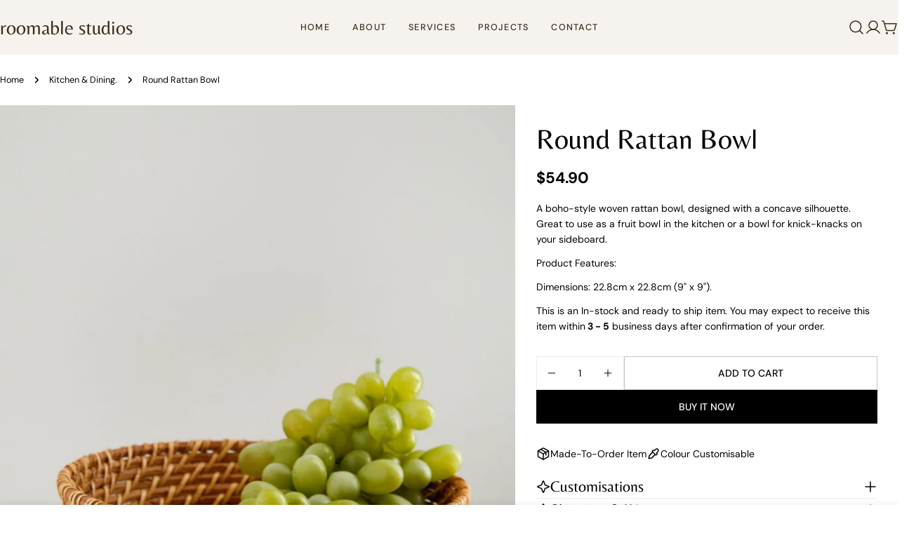

--- FILE ---
content_type: text/css
request_url: https://roomablestudios.com/cdn/shop/t/6/assets/custom.css?v=156981580289683240831768288187
body_size: -560
content:
@font-face{
  font-family: Belleza;
  src : url( /cdn/shop/files/Belleza-Regular.ttf?v=1768287490 );
}

@font-face{
  font-family: Avenir;
  src : url( /cdn/shop/files/Avenir.ttc?v=1768288152 );
}

--- FILE ---
content_type: text/javascript
request_url: https://roomablestudios.com/cdn/shop/t/6/assets/product-share.js?v=84300106359480764521728112997
body_size: -576
content:
customElements.get("product-share")||customElements.define("product-share",class extends HTMLElement{constructor(){super()}connectedCallback(){this.abortController=new AbortController,this.btnCopy=this.querySelector(".btn-copy"),this.btnCopy&&this.btnCopy.addEventListener("click",this.copyToClipboard.bind(this),{signal:this.abortController.signal})}copyToClipboard(evt){evt.preventDefault(),navigator.clipboard.writeText(evt.target.previousElementSibling.value),this.btnCopy.classList.add("copied"),this.btnCopy.innerText=evt.target.dataset.copiedText}disconnectedCallback(){this.abortController.abort()}});
//# sourceMappingURL=/cdn/shop/t/6/assets/product-share.js.map?v=84300106359480764521728112997
